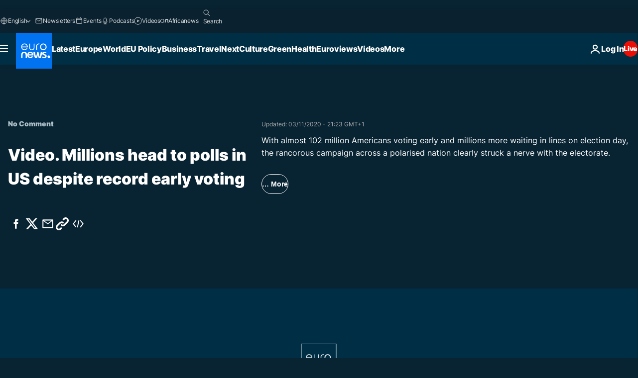

--- FILE ---
content_type: text/html; charset=UTF-8
request_url: https://www.euronews.com/internal/video-details/1278942/1
body_size: 2169
content:

<div class="b-videos-players__text o-section" id="js-replaceable-video-article-details" data-obfuscateLink="1">
    <div class="b-videos-players__headline">
          <a class="article-label" href="/nocomment" data-event="article-label">
        <span class="article-label__name">No Comment</span>
  </a>

      
<h1 class="c-article-title u-text-align--left u-padding-end-desktop-6 u-padding-1">
                                  Video.
            
          Millions head to polls in US despite record early voting
  </h1>

              <ul class="c-social-share c-social-share--video js-social-share-list ">
  <li class="c-social-share__item">
        <script>
      function fbLinkClick() {
        window.open('https://www.facebook.com/share.php?u=https%3A%2F%2Fwww.euronews.com%2Fvideo%2F2020%2F11%2F03%2Fmillions-head-to-polls-in-us-despite-record-early-voting%3Futm_source%3DFacebook%26utm_medium%3DSocial&amp;title=Millions%20head%20to%20polls%20in%20US%20despite%20record%20early%20voting','Millions%20head%20to%20polls%20in%20US%20despite%20record%20early%20voting','width=479,height=826,titlebar=no,top='+((window.innerHeight/2) - 200)+',left='+((window.innerWidth/2) - 100));
      }
    </script>
    <noscript>
            <style>
        .js-only-en.js-obscurate {
          display: none;
        }
      </style>
      <a href="https://www.facebook.com/share.php?u=https%3A%2F%2Fwww.euronews.com%2Fvideo%2F2020%2F11%2F03%2Fmillions-head-to-polls-in-us-despite-record-early-voting%3Futm_source%3DFacebook%26utm_medium%3DSocial&amp;title=Millions%20head%20to%20polls%20in%20US%20despite%20record%20early%20voting" target="_blank" aria-label="Share this article on Facebook"
        onClick="window.open('https://www.facebook.com/share.php?u=https%3A%2F%2Fwww.euronews.com%2Fvideo%2F2020%2F11%2F03%2Fmillions-head-to-polls-in-us-despite-record-early-voting%3Futm_source%3DFacebook%26utm_medium%3DSocial&amp;title=Millions%20head%20to%20polls%20in%20US%20despite%20record%20early%20voting','Millions%20head%20to%20polls%20in%20US%20despite%20record%20early%20voting','width=479,height=826,titlebar=no,top='+((window.innerHeight/2) - 200)+',left='+((window.innerWidth/2) - 100))"
      >
              <img
      src="https://static.euronews.com/website/images/vector/social-icons/social_icon_fb.svg" width="32" height="32" alt=""
       class="c-social-share__icon"       loading="lazy"       fetchpriority="low"      >
  
      </a>
    </noscript>
    <span class="js-only-en js-obscurate" aria-label="Share this article on Facebook" data-obscure='{"onClick":"fbLinkClick", "url":"https://www.facebook.com/share.php?u=https%3A%2F%2Fwww.euronews.com%2Fvideo%2F2020%2F11%2F03%2Fmillions-head-to-polls-in-us-despite-record-early-voting%3Futm_source%3DFacebook%26utm_medium%3DSocial&amp;title=Millions%20head%20to%20polls%20in%20US%20despite%20record%20early%20voting", "img": "{\"class\": \"c-social-share__icon\", \"src\": \"https://static.euronews.com/website/images/vector/social-icons/social_icon_fb.svg\", \"width\":\"32\", \"height\":\"32\", \"loading\":\"lazy\", \"fetchpriority\":\"low\"}", "title":"Share this article on Facebook", "target": "_blank", "replace": false}'
    >
            <img
      src="https://static.euronews.com/website/images/vector/social-icons/social_icon_fb.svg" width="32" height="32" alt=""
       class="c-social-share__icon"       loading="lazy"       fetchpriority="low"      >
  
    </span>
  </li>
  <li class="c-social-share__item">
        <script>
      function twLinkClick() {
        window.open('https://twitter.com/intent/tweet?text=Millions%20head%20to%20polls%20in%20US%20despite%20record%20early%20voting&amp;url=https://www.euronews.com/video/2020/11/03/millions-head-to-polls-in-us-despite-record-early-voting%3Futm_source%3DTwitter%26utm_medium%3DSocial','Millions%20head%20to%20polls%20in%20US%20despite%20record%20early%20voting','width=500,height=400,titlebar=no,top='+((window.innerHeight/2) - 200)+',left='+((window.innerWidth/2) - 100));
      }
    </script>
    <noscript>
      <a href="https://twitter.com/intent/tweet?text=Millions%20head%20to%20polls%20in%20US%20despite%20record%20early%20voting&amp;url=https://www.euronews.com/video/2020/11/03/millions-head-to-polls-in-us-despite-record-early-voting%3Futm_source%3DTwitter%26utm_medium%3DSocial" target="_blank" aria-label="Share this article on Twitter"
        onClick="window.open('https://twitter.com/intent/tweet?text=Millions%20head%20to%20polls%20in%20US%20despite%20record%20early%20voting&amp;url=https://www.euronews.com/video/2020/11/03/millions-head-to-polls-in-us-despite-record-early-voting%3Futm_source%3DTwitter%26utm_medium%3DSocial','Millions%20head%20to%20polls%20in%20US%20despite%20record%20early%20voting','width=500,height=400,titlebar=no,top='+((window.innerHeight/2) - 200)+',left='+((window.innerWidth/2) - 100))"
      >
              <img
      src="https://static.euronews.com/website/images/vector/social-icons/social_icon_twitter.svg" width="32" height="32" alt=""
       class="c-social-share__icon"       loading="lazy"       fetchpriority="low"      >
  
      </a>
    </noscript>
    <span class="js-only-en js-obscurate" aria-label="Share this article on Twitter" data-obscure='{"onClick":"twLinkClick", "url":"https://twitter.com/intent/tweet?text=Millions%20head%20to%20polls%20in%20US%20despite%20record%20early%20voting&amp;url=https://www.euronews.com/video/2020/11/03/millions-head-to-polls-in-us-despite-record-early-voting%3Futm_source%3DTwitter%26utm_medium%3DSocial", "img": "{\"class\": \"c-social-share__icon\", \"src\": \"https://static.euronews.com/website/images/vector/social-icons/social_icon_twitter.svg\", \"width\":\"32\", \"height\":\"32\", \"loading\":\"lazy\", \"fetchpriority\":\"low\"}", "title":"Share this article on Twitter", "target": "_blank", "replace": false}'
    >
      <img class="c-social-share__icon" src="https://static.euronews.com/website/images/vector/social-icons/social_icon_twitter.svg" title="Twitter" alt="Twitter" width="32" height="32" loading="lazy" fetchpriority="low" />
    </span>
  </li>
  <li class="c-social-share__item">
        <noscript>
      <a href="mailto:?body=https://www.euronews.com/video/2020/11/03/millions-head-to-polls-in-us-despite-record-early-voting" aria-label="Share">
              <img
      src="https://static.euronews.com/website/images/vector/social-icons/social_icon_mail_white.svg" width="22" height="22" alt=""
       class="c-social-share__icon"       loading="lazy"       fetchpriority="low"      >
  
      </a>
    </noscript>
    <span class="js-only-en js-obscurate" aria-label="Share" data-obscure='{"url":"mailto:?body=https://www.euronews.com/video/2020/11/03/millions-head-to-polls-in-us-despite-record-early-voting", "img": "{\"class\": \"c-social-share__icon\", \"src\": \"https://static.euronews.com/website/images/vector/social-icons/social_icon_mail_white.svg\", \"width\":\"22\", \"height\":\"22\"}", "title":"Share", "target": "_blank", "replace": false}'
    >
            <img
      src="https://static.euronews.com/website/images/vector/social-icons/social_icon_mail_white.svg" width="22" height="22" alt=""
       class="c-social-share__icon"       loading="lazy"       fetchpriority="low"      >
  
    </span>
  </li>
  <li class="c-social-share__item js-tooltip c-tooltip" aria-label="Copy/paste the article video embed link below:">
          <img
      src="https://static.euronews.com/website/images/vector/social-icons/social_icon_copy_link.svg" width="16" height="16" alt=""
       class="c-social-share__icon"       loading="lazy"       fetchpriority="low"      >
  
    <div class="c-tooltip__wrapper">
      <div class="c-tooltip__content">
        <div class="c-tooltip__title">
          Copy/paste the link below:
        </div>
        <div class="c-tooltip__text">
          <input class="c-tooltip__input js-copyInput" value="https://www.euronews.com/video/2020/11/03/millions-head-to-polls-in-us-despite-record-early-voting">
          <button class="c-tooltip__btn js-copybtn">Copy</button>
        </div>
      </div>
    </div>
  </li>
  <li class="c-social-share__item js-tooltip c-tooltip">
          <img
      src="https://static.euronews.com/website/images/vector/social-icons/euronews_icons_embed.svg" width="24" height="24" alt=""
       class="c-social-share__icon"       loading="lazy"       fetchpriority="low"      >
  
    <div class="c-tooltip__wrapper">
      <div class="c-tooltip__content">
        <div class="c-tooltip__title">
          Copy/paste the article video embed link below:
        </div>
        <div class="c-tooltip__text">
          <input class="c-tooltip__input js-copyInput"
                  value="https://www.euronews.com/embed/1278942">
          <button class="c-tooltip__btn js-copybtn">Copy</button>
        </div>
      </div>
    </div>
  </li>
</ul>

          </div>
    <div class="b-videos-players__content">
      <div class="b-videos-players__date-disclaimer">
                  <div class="b-videos-players__date u-margin-y-1" data-timestamp="1604434964">
              Updated: <time datetime="2020-11-03 21:23:23 +01:00">03/11/2020 - 21:23 GMT+1</time>
          </div>
                      </div>
      <div class="b-videos-players__summary-box ">              <h2 class="summary summary--has-content-limited js-video-description">With almost 102 million Americans voting early and millions more waiting in lines on election day, the rancorous campaign across a polarised nation clearly struck a nerve with the electorate.</h2>
              <button class="c-cta js-read-more">
                &hellip; More
              </button>
              <div class="b-videos-players__rest-of-text js-rest-of-text">
                  <div class="c-article-content" style="--widget_related_list_trans: 'Related';">
                                                              <p>Donald Trump and Joe Biden handed their fate on Tuesday to voters, who will decide which man will steer the country through the surging coronavirus pandemic that has killed more than 231,000 people, destroyed jobs and reshaped nearly every aspect of American life.</p>
<p>With almost 102 million Americans voting early and millions more waiting in lines on election day, the rancorous campaign across a polarised nation clearly struck a nerve with the electorate.</p>
<p>Trump began the day on an upbeat note, predicting that he'd do even better than in 2016, but during a midday visit to his campaign headquarters, spoke in a gravelly, subdued tone.</p>
<p>“Winning is easy,” Trump told reporters. “Losing is never easy, not for me it’s not.”</p><div id="connatix-container-disabled" class="connatix-container"><div id="connatix-player-disabled" data-ad-name="connatix"><script id="bed4ba19931d4bad9e9baedcd606f89f-disabled"></script></div></div>
<p>Biden meanwhile kept his eyes on the critical state of Pennsylvania, taking his final pitch to voters in his hometown of Scranton and the Democratic stronghold of Philadelphia.  </p>
<p>In battlegrounds, including Florida, Iowa, Georgia, Michigan and Pennsylvania, some voters showed up to their polling places before dawn to beat the crowds but still found themselves having to wait in long lines to cast their ballots.</p>
<p>The election day surge to the polls came even after 102 million Americans voted early, an eye-popping total that that represents 73% of the total turnout of the 2016 presidential election.</p>

                                      </div>
                                        <div class="b-videos-players__tags">
                            <ul id="adb-article-tags" class="c-tags-list">
          
              <li class="c-tags-list__item">
                                <a
    href="/tag/elections"
     aria-label="See more articles from the Elections tag"     class="c-cta"
          >
    Elections
  </a>

        </li>
                
              <li class="c-tags-list__item">
                                <a
    href="/tag/donald-trump"
     aria-label="See more articles from the Donald Trump tag"     class="c-cta"
          >
    Donald Trump
  </a>

        </li>
                
              <li class="c-tags-list__item">
                                <a
    href="/tag/joe-biden"
     aria-label="See more articles from the Joe Biden tag"     class="c-cta"
          >
    Joe Biden
  </a>

        </li>
                
              <li class="c-tags-list__item">
                                <a
    href="/tag/us-election-2020"
     aria-label="See more articles from the US election 2020 tag"     class="c-cta"
          >
    US election 2020
  </a>

        </li>
            </ul>
</div>
                                </div>
                </div>
    </div>
</div>
